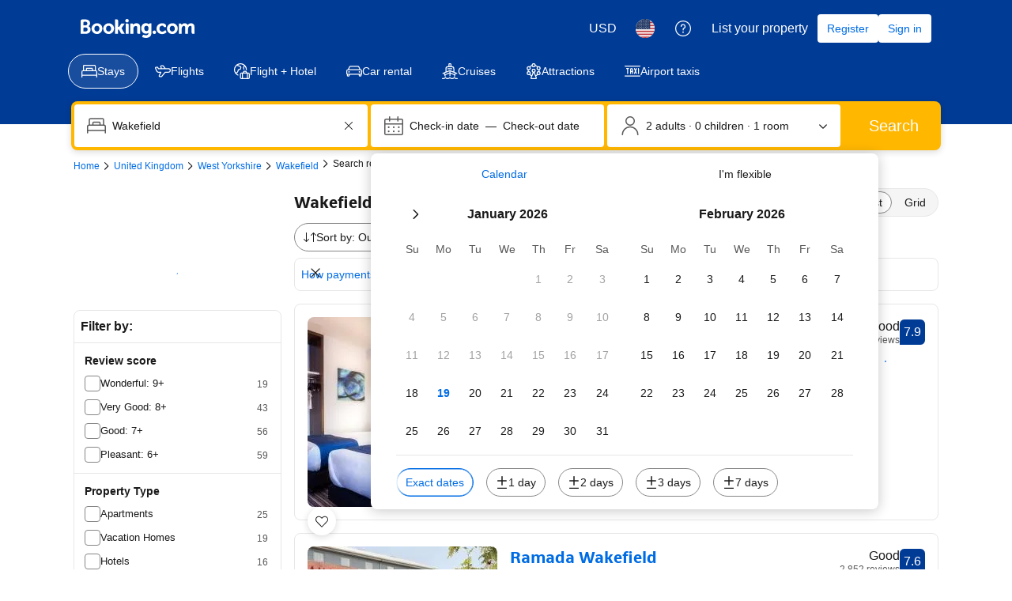

--- FILE ---
content_type: text/html; charset=UTF-8
request_url: https://www.booking.com/hotel/gb/courtyard-mews.html
body_size: 1812
content:
<!DOCTYPE html>
<html lang="en">
<head>
    <meta charset="utf-8">
    <meta name="viewport" content="width=device-width, initial-scale=1">
    <title></title>
    <style>
        body {
            font-family: "Arial";
        }
    </style>
    <script type="text/javascript">
    window.awsWafCookieDomainList = ['booking.com'];
    window.gokuProps = {
"key":"AQIDAHjcYu/GjX+QlghicBgQ/7bFaQZ+m5FKCMDnO+vTbNg96AHqDSf7dyseAvxXfff+th73AAAAfjB8BgkqhkiG9w0BBwagbzBtAgEAMGgGCSqGSIb3DQEHATAeBglghkgBZQMEAS4wEQQMBbAhfC6rywEJSQLoAgEQgDvkSovwKw8drqzo35BraWInANBuiYC/Ydi42ZvWJEuM09r4GJbJcSPceJYTDcFO+WT1lARbyvQfSSoHfg==",
          "iv":"D5498gFPygAAAB35",
          "context":"[base64]/8xK7NA5dJd41SJcCjPJ9zwTM8oMzFHetERqohuf/uQyEpnqaYYet5aYGail+EIpKJfBY6aXHspPruUW83L7LXFz12+g+I6rzhVu+LP3jRtbecKEe6Wov0PY="
};
    </script>
    <script src="https://d8c14d4960ca.337f8b16.us-east-2.token.awswaf.com/d8c14d4960ca/a18a4859af9c/f81f84a03d17/challenge.js"></script>
</head>
<body>
    <div id="challenge-container"></div>
    <script type="text/javascript">
        AwsWafIntegration.saveReferrer();
        AwsWafIntegration.checkForceRefresh().then((forceRefresh) => {
            if (forceRefresh) {
                AwsWafIntegration.forceRefreshToken().then(() => {
                    window.location.reload(true);
                });
            } else {
                AwsWafIntegration.getToken().then(() => {
                    window.location.reload(true);
                });
            }
        });
    </script>
    <noscript>
        <h1>JavaScript is disabled</h1>
        In order to continue, we need to verify that you're not a robot.
        This requires JavaScript. Enable JavaScript and then reload the page.
    </noscript>
</body>
</html>